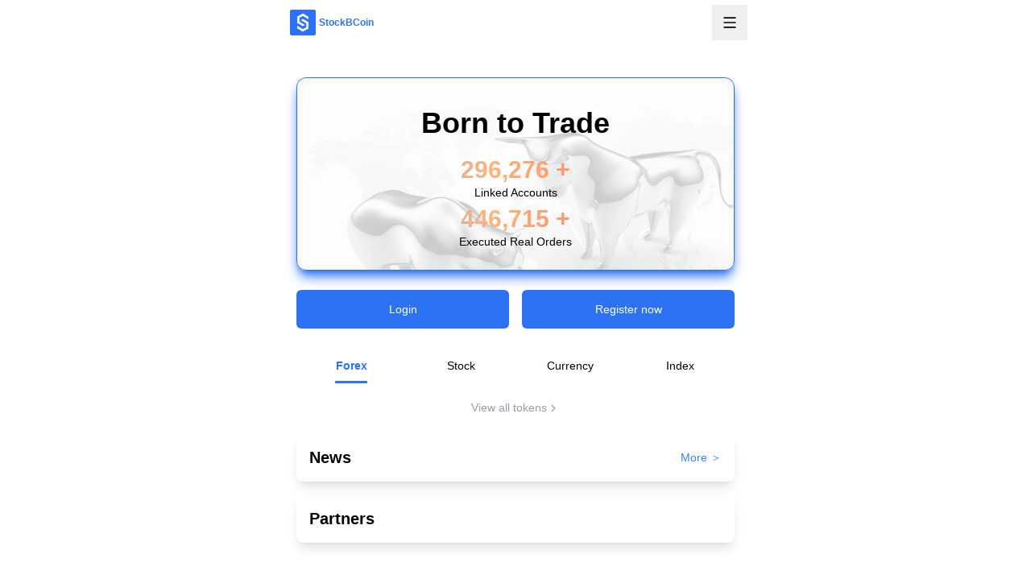

--- FILE ---
content_type: application/javascript
request_url: https://www.sottoc.com/assets/trade-Dz-K7IzJ.js
body_size: 887
content:
import{a9 as w,b as v,f as d,a6 as k,d as $,e as D,ab as S,P as x}from"./index-BlV3ttDW.js";import{u as y}from"./index-uWnWUpxS.js";function M(){const a=w("socket"),o=y("tabType","typeS"),s=y("currency","usAAPL"),m=y("legal","USDT"),u=v(null),c=v(0),r=v([]);k(()=>s.value,async(n,e)=>{await i(),_(e,l[c.value].value)}),k(()=>o.value,async(n,e)=>{n==="typeS"&&await i()}),k(()=>c.value,async(n,e)=>{_(s.value,l[e].value)});const l=[{name:"Time",value:"1min",time:1},{name:"5min",value:"5min",time:5},{name:"30min",value:"30min",time:30},{name:"1hour",value:"60min",time:60},{name:"1day",value:"1day",time:360},{name:"1week",value:"1week",time:1800},{name:"1mon",value:"1mon",time:10800}],i=async()=>{const n=Date.parse(new Date)/1e3-l[c.value].time*24*60*60,e=Date.parse(new Date)/1e3;let t=l[c.value].value;const f=await S({url:"/currency/new_timeshar",params:{from:n,to:e,symbol:s.value+"/"+m.value,period:t}},{loading:!1,toast:!1,success_tost:!1});if(f.type==="ok"){let g=f.data||[];g.forEach(b=>{b.timestamp=b.time}),r.value=g,u.value&&u.value.applyNewData(r.value)}},p=()=>{a.on("kline",n=>{if(n.currency_name===s.value&&n.legal_name===m.value&&n.period===l[c.value].value){const e={timestamp:Number(n.time),open:Number(n.open),high:Number(n.high),low:Number(n.low),close:Number(n.close),volume:Number(n.volume)};let t=r.value[r.value.length-1];if(!t)return;e.timestamp>t.timestamp?r.value.push(e):(e.close>t.high&&(t.high=e.close),e.close<t.low&&(t.low=e.close),e.volume&&(t.volume=e.volume),u.value.updateData(t))}})},h=()=>{a.on("daymarket",n=>{if(n.currency_name===s.value&&n.legal_name===m.value){let e=r.value[r.value.length-1];e&&(e.close=Number(n.now_price),u.value.updateData(e))}})},_=(n,e)=>{const f=`kline_channel_${n+"_"+e}`;a.emit("unsubscribe",f),a.off(f);const b=`kline_channel_${s.value+"_"+l[c.value].value}`;a.emit("subscribe",b),a.on(f)};return x(async()=>{await i(),a.connected||a.connect();const e=`kline_channel_${s.value+"_"+l[c.value].value}`;a.emit("subscribe",e),a.on(e),p(),h()}),D(()=>{const e=`kline_channel_${s.value+"_"+l[c.value].value}`;a.emit("unsubscribe",e),a.off(e)}),{klineData:r,intervals:l,currentIntervalIndex:c,getKlineData:i,chart:u}}function P(){const a=w("socket");y("tabType","typeS");const o=y("currency","usAAPL"),s=y("legal","USDT"),m=v([]),u=v([]),c=v(!1),r=v(!1),l=d(()=>m.value.length>0?c.value?m.value:m.value.slice(0,8):[]),i=d(()=>u.value.length>0?r.value?u.value:u.value.slice(0,8):[]);let p=d(()=>l.value.length>0?Math.max(...l.value.map(t=>t[1])):0),h=d(()=>i.value.length>0?Math.max(...i.value.map(t=>t[1])):0);const _=()=>{a.on("market_depth",e=>{o.value==e.currency_name&&s.value==e.legal_name&&(typeof e.bids=="string"?(m.value=JSON.parse(e.bids),u.value=JSON.parse(e.asks).reverse()):(m.value=e.bids,u.value=e.asks.reverse()))})};k(()=>o.value,async(e,t)=>{n(t)});const n=e=>{const t=`market_depth_channel_${e}`;a.emit("unsubscribe",t),a.off(t);const f=`market_depth_channel_${o.value}`;a.emit("subscribe",f),a.on(t)};return $(async()=>{a.connected||a.connect();const e=`market_depth_channel_${o.value}`;a.emit("subscribe",e),a.on(e),_()}),D(()=>{const e=`market_depth_channel_${o.value}`;a.emit("unsubscribe",e),a.off(e)}),{buyList:l,sellList:i,buyListMax:p,sellListMax:h}}function A(a){const o=v([]),s=v([]);return{klineData:o,closeList:s,getKlineData:async()=>{const u=Date.parse(new Date)/1e3-3600,c=Date.parse(new Date)/1e3,i=await S({url:"/currency/new_timeshar",params:{from:u,to:c,symbol:`${a.currency_name}/${a.legal_name}`,period:"60min",size:10}},{loading:!1,toast:!1,success_tost:!1});if(i.type==="ok"){let p=i.data||[];p.forEach(h=>{h.timestamp=h.time}),o.value=p,s.value=o.value.map(h=>h.close)}}}}export{P as a,M as b,A as u};
